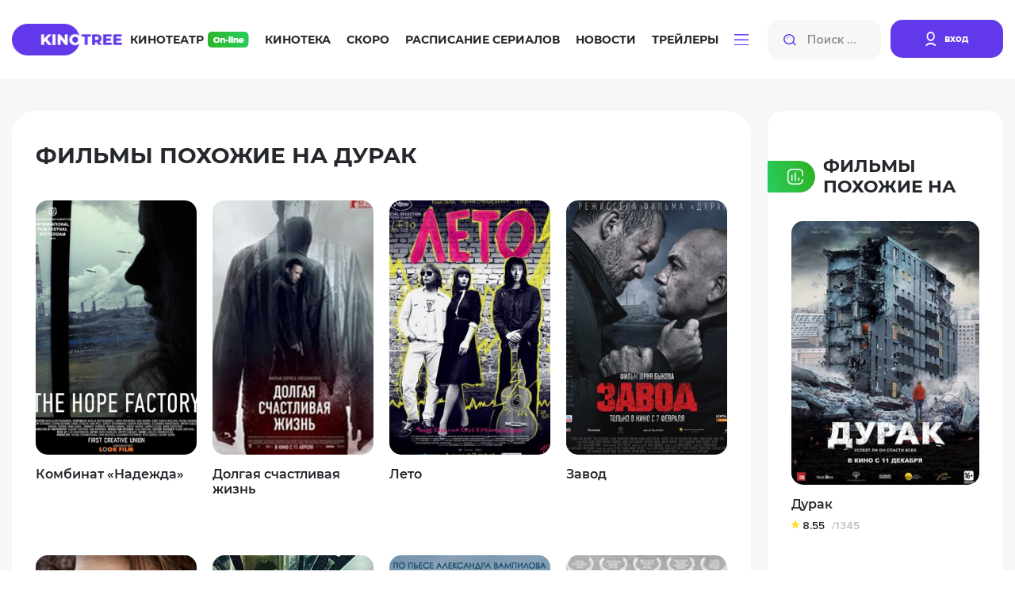

--- FILE ---
content_type: text/html; charset=utf-8
request_url: https://kinotree.ru/analog/durak/
body_size: 9123
content:
<!DOCTYPE html>
<html lang="ru">



<head>
	<meta charset="UTF-8">
	<meta http-equiv="X-UA-Compatible" content="IE=edge">
	<meta name="viewport" content="width=device-width, initial-scale=1.0">
	<title>Фильмы похожие на Дурак </title>



	<link rel="stylesheet" href="https://media7.kinotree.ru/fixed1/fonts/font.css" />
	<link rel="stylesheet" href="https://media7.kinotree.ru/fixed1/fonts/fa-solid-900.woff2" />
	<link rel="stylesheet" href="https://media7.kinotree.ru/fixed1/libs/bootstrap/bootstrap.min.css" /> 
	<link rel="stylesheet" href="https://media7.kinotree.ru/fixed1/css/style.css?v=1.2" />


<!-- 
	<link rel="stylesheet" href="https://media7.kinotree.ru/fixed1/libs/jquery/jquery-ui.css" />
-->

	
	<meta name="description" content="KinoTree - это тысячи фильмов и сериалов, где Вы всегда найдете как новинки кино, так и старые любимые фильмы. Трейлеры, новости, интересные факты из мира кино,  живое обсуждение и онлайн кинотеатр" />
	<meta name="keywords" content="Трейлеры, обзоры, обсуждении и онлайн просмотр на KinoTree." />


	<script type="text/javascript">var SITE_READONLY=true, USER_ID=0, USER_UPDATED=0, IS_AUTHENTICATED=false, IS_STAFF=false, ip_perms={"MemberIP": "18.227.48.5", "countrie": "us", "IP_DENY": true, "IS_US": true}, perms=["do_login", "no_post_add"], social=[["facebook.com", "facebook"], ["Яндекс", "yandex"], ["Google.com", "google"], ["vk", "vk"], ["Яндекс", "yandex"]];</script>



	<meta name="yandex-verification" content="905fa9e2b71b6d39" />

	<!-- start 1748  --><script async src="https://yandex.ru/ads/system/header-bidding.js"></script><script>
const dcJs = document.createElement('script'); 
dcJs.src = "https://ads.digitalcaramel.com/js/kinotree.ru.js?ts="+new Date().getTime();
dcJs.async = true;
document.head.appendChild(dcJs);
</script><script>window.yaContextCb = window.yaContextCb || [] </script><script async src="https://yandex.ru/ads/system/context.js"></script><!-- 1748  --><!-- start 1757  --><!-- Yandex.RTB --><script>window.yaContextCb=window.yaContextCb||[]</script><script src="https://yandex.ru/ads/system/context.js" async></script><!-- 1757  --><!-- start 1756  --><!-- Yandex.RTB R-A-4375457-1 --><script>
window.yaContextCb.push(()=>{
	Ya.Context.AdvManager.render({
		"blockId": "R-A-4375457-1",
		"type": "floorAd",
		"platform": "touch"
	})
})
</script><!-- 1756  -->



</head>

<body>






<center><!-- start 1751  --><!-- Yandex.RTB R-A-3560790-5 --><script>
window.yaContextCb.push(()=>{
	Ya.Context.AdvManager.render({
		"blockId": "R-A-3560790-5",
		"type": "fullscreen",
		"platform": "touch"
	})
})
</script><!-- 1751  --></center>


	<div class="wrapper view_mode-tile ">

		
		<header class="header">
			<div class="container">
				<div class="inner row" id="user_menu">

					<!-- гость  --><div class="col-lg-1"><a class="header__logo" href="/"><img class="header__logoimg" src="https://media7.kinotree.ru/fixed1/images/logo.png" alt="logo"></a></div><div class="col-lg-8"><nav class="header__nav"><ul class="header__navlist"><li class="header__navlist-item"><a href="/online/" class="navlist-link  navlist-link--online">Кинотеатр <img class="header__online-img" src="https://media7.kinotree.ru/fixed1/images/online-img.png" alt="image"></a></li><li class="header__navlist-item"><a href="/list/" class="navlist-link">Кинотека</a></li><li class="header__navlist-item"><a href="/comingsoon/soon/" class="navlist-link">Скоро</a></li><li class="header__navlist-item"><a href="/schedule/" class="navlist-link">Расписание сериалов</a></li><li class="header__navlist-item"><a href="/article/" class="navlist-link">Новости</a></li><li class="header__navlist-item"><a href="/trailers/" class="navlist-link">Трейлеры</a></li><li class="header__navlist-item dropdown"><a href="#" class="navlist-link navlist-link--btn" role="button"
						data-bs-toggle="dropdown" aria-expanded="false"><img class="burgerbtn" src="https://media7.kinotree.ru/fixed1/images/burger-btn.svg" alt="image"></a><ul class="dropdown-menu" aria-labelledby="dropdownMenuButton1"><li class="item-mobile menu__logo"><div class="close"></div></li><li class="item-mobile"><h3>Меню</h3></li><li class="item-mobile"><a href="/online/" class="dropdown-item navlist-link--online">Кинотеатр <img class="header__online-img" src="https://media7.kinotree.ru/fixed1/images/online-img.png" alt="image"></a></li><li class="item-mobile"><a href="/list/" class="dropdown-item">Кинотека</a></li><li class="item-mobile"><a href="/comingsoon/soon/" class="dropdown-item">Скоро</a></li><li class="item-mobile"><a href="/schedule/" class="dropdown-item">Расписание сериалов</a></li><li class="item-mobile"><a href="/article/" class="dropdown-item">Новости</a></li><li class="item-mobile"><a href="/trailers/" class="dropdown-item">Трейлеры</a></li><li class="item-mobile"><hr class="dropdown-divider"/></li><li><a class="dropdown-item" href='/list/'>Все новинки</a></li><li><a class="dropdown-item" href='/releases/date/'>Выходили в кино</a></li><li><hr class="dropdown-divider"/></li><li><a class="dropdown-item" href="/favorite/public/">Коллекции</a></li><li><a class="dropdown-item" href="/review/latest/">Рецензии</a></li><li><a class="dropdown-item" href="/award/">Награды и кинопремии</a></li><li><a class="dropdown-item" href="/tags/">Подборки</a></li><li><a class="dropdown-item" href="/edition/">Антологии</a></li></ul></li></ul></nav></div><div class="col-lg-3"><noindex><div class="header__searchlogin"><div class="header__search"><input class="header__search-input input_small" type="search" name="search" placeholder="Поиск ..." autocomplete="off"><button class="header__search-btn search-btn" type="button"><img src="https://media7.kinotree.ru/fixed1/images/search-icon.svg" alt="image"></button><img src="https://media7.kinotree.ru/fixed1/images/search-icon.svg"  class="header__search-mobile"></div><div class="header__login"><a class="header__login-link" href="/user/login/" type="button" onclick="return open_login_dialog()"><img class="header__login-img" src="https://media7.kinotree.ru/fixed1/images/user-icon.svg" alt="image"><span class="header__login-text">вход</span></a></div></div></noindex></div><!-- логин --><noindex><div id='login_dialog' class='hidden' title=''><div class='form_wrap'><a class="header__login-link" href="/user/register/" type="button"><img class="header__login-img" src="https://media7.kinotree.ru/fixed1//images/user-icon.svg" alt="image"><span class="header__login-text">Зарегистрироваться</span></a></div><center>———— или ————</center><div class='form_wrap' id="user_login_wrap"><img  src="https://media7.kinotree.ru/fixed1/loading_dark.svg"/></div><div class='socialAuth' title='Авторизация через'></div><center>———— или ————</center><div class='form_wrap'><a href="/user/password_reset/">Забыли пароль?</a></div></div></noindex>
					
					
				</div>
				
				
									<div class="header__active_search row">
					<div class="col-lg-2">
						<a class="header__logo" href="#">
							<img class="header__logoimg" src="https://media7.kinotree.ru/fixed1/images/logo.png" alt="logo">
						</a>
					</div>
					<div class="col-lg-10">
						<div class="header__searchlogin">
							<div class="header__search">
								<input id="hidden_search" class="header__search-input input_big" type="search" name="search"
									placeholder="Поиск ...">
								<button class="header__search-btn search-btn" type="button">
									<img src="https://media7.kinotree.ru/fixed1/images/search-icon.svg" alt="image">
								</button>
								<a class="аdvancedsearchlink search-btn" href="/search/" onclick='return false'>Расширенный поиск</a>
							</div>
							<div class="header__user">
								
								<button type="button" class="btn-close header__close-link" aria-label="Close" data-dismiss="modal" aria-label="Закрыть"></button> 	
							</div>
						</div>
					</div>

				</div>
				

			</div>
		</header>
		

		
<main class="main">

	

	<div class="roboto_content ">
		<div class="container">
		
			<div class="row">
				<div class="col-lg-9">

					<center><!-- start 1746  --><div id="adfox_16981498129726305"></div><script>
    window.yaContextCb.push(()=>{
        Ya.adfoxCode.createAdaptive({
            ownerId: 332443,
            containerId: 'adfox_16981498129726305',
            params: {
                p1: 'czvbg',
                p2: 'gxnb'
            }
        }, ['desktop', 'tablet'], {
            tabletWidth: 830,
            phoneWidth: 480,
            isAutoReloads: false
        })
    })
</script><script>
setInterval(function(){            
window.Ya.adfoxCode.reload('adfox_16981498129726305', {onlyIfWasVisible: true})
}, 30000);
</script><!-- 1746  --></center>
	
					



<div class="movie-main__tab-similar"><h3 class="movie-tab-title">Фильмы похожие на Дурак</h3><div class="analog__similar-row" id="similarity_content"><div class="minimovie__col"><div class="minimovie__col-top"><div class="minimovie__col-img"><img src="https://media7.kinotree.ru/files/s4/in/wy/cache/kombinat-nadezhda_270_380.jpg" alt="Комбинат «Надежда»" loading="lazy"/></div><div class="similar-items slider_wrap" obj_id="41882"><div class="similar-item item--dark">Похожий сериал?</div><div class="similar-item item--red"	 	vote="0">Не похож</div><div class="similar-item item--orange"	vote="1">Намного похожий</div><div class="similar-item item--yellow" 	vote="2">Похожий</div><div class="similar-item item--green"	vote="3">Очень похожий</div></div></div><h4 class="content-title"><a href='/film/kombinat-nadezhda.html' target="_blank">Комбинат «Надежда»</a></h4><p class="content-subtitle"><a href='/film/kombinat-nadezhda.html' target="_blank"></a></p></div><div class="minimovie__col"><div class="minimovie__col-top"><div class="minimovie__col-img"><img src="https://media7.kinotree.ru/files/s2/ql/py/cache/dolgaya-schastlivaya-zhizn_270_380.jpg" alt="Долгая счастливая жизнь" loading="lazy"/></div><div class="similar-items slider_wrap" obj_id="34241"><div class="similar-item item--dark">Похожий сериал?</div><div class="similar-item item--red"	 	vote="0">Не похож</div><div class="similar-item item--orange"	vote="1">Намного похожий</div><div class="similar-item item--yellow" 	vote="2">Похожий</div><div class="similar-item item--green"	vote="3">Очень похожий</div></div></div><h4 class="content-title"><a href='/film/dolgaya-schastlivaya-zhizn.html' target="_blank">Долгая счастливая жизнь</a></h4><p class="content-subtitle"><a href='/film/dolgaya-schastlivaya-zhizn.html' target="_blank"></a></p></div><div class="minimovie__col"><div class="minimovie__col-top"><div class="minimovie__col-img"><img src="https://media7.kinotree.ru/files/s1/si/tq/cache/leto-1_270_380.jpg" alt="Лето" loading="lazy"/></div><div class="similar-items slider_wrap" obj_id="58579"><div class="similar-item item--dark">Похожий сериал?</div><div class="similar-item item--red"	 	vote="0">Не похож</div><div class="similar-item item--orange"	vote="1">Намного похожий</div><div class="similar-item item--yellow" 	vote="2">Похожий</div><div class="similar-item item--green"	vote="3">Очень похожий</div></div></div><h4 class="content-title"><a href='/film/leto-1.html' target="_blank">Лето</a></h4><p class="content-subtitle"><a href='/film/leto-1.html' target="_blank"></a></p></div><div class="minimovie__col"><div class="minimovie__col-top"><div class="minimovie__col-img"><img src="https://media7.kinotree.ru/files/s3/qa/jn/cache/zavod_270_380.jpg" alt="Завод" loading="lazy"/></div><div class="similar-items slider_wrap" obj_id="61611"><div class="similar-item item--dark">Похожий сериал?</div><div class="similar-item item--red"	 	vote="0">Не похож</div><div class="similar-item item--orange"	vote="1">Намного похожий</div><div class="similar-item item--yellow" 	vote="2">Похожий</div><div class="similar-item item--green"	vote="3">Очень похожий</div></div></div><h4 class="content-title"><a href='/film/zavod.html' target="_blank">Завод</a></h4><p class="content-subtitle"><a href='/film/zavod.html' target="_blank"></a></p></div><div class="minimovie__col"><div class="minimovie__col-top"><div class="minimovie__col-img"><img src="https://media7.kinotree.ru/files/s2/ym/as/cache/aritmiya_270_380.jpg" alt="Аритмия" loading="lazy"/></div><div class="similar-items slider_wrap" obj_id="55150"><div class="similar-item item--dark">Похожий сериал?</div><div class="similar-item item--red"	 	vote="0">Не похож</div><div class="similar-item item--orange"	vote="1">Намного похожий</div><div class="similar-item item--yellow" 	vote="2">Похожий</div><div class="similar-item item--green"	vote="3">Очень похожий</div></div></div><h4 class="content-title"><a href='/film/aritmiya.html' target="_blank">Аритмия</a></h4><p class="content-subtitle"><a href='/film/aritmiya.html' target="_blank"></a></p></div><div class="minimovie__col"><div class="minimovie__col-top"><div class="minimovie__col-img"><img src="https://media7.kinotree.ru/files/s4/lj/an/cache/major_270_380.jpg" alt="Майор" loading="lazy"/></div><div class="similar-items slider_wrap" obj_id="35299"><div class="similar-item item--dark">Похожий сериал?</div><div class="similar-item item--red"	 	vote="0">Не похож</div><div class="similar-item item--orange"	vote="1">Намного похожий</div><div class="similar-item item--yellow" 	vote="2">Похожий</div><div class="similar-item item--green"	vote="3">Очень похожий</div></div></div><h4 class="content-title"><a href='/film/major.html' target="_blank">Майор</a></h4><p class="content-subtitle"><a href='/film/major.html' target="_blank"></a></p></div><div class="minimovie__col"><div class="minimovie__col-top"><div class="minimovie__col-img"><img src="https://media7.kinotree.ru/files/s2/so/mr/cache/proshlyim-letom-v-chulimske-hd_270_380.jpg" alt="Прошлым летом в Чулимске" loading="lazy"/></div><div class="similar-items slider_wrap" obj_id="38738"><div class="similar-item item--dark">Похожий сериал?</div><div class="similar-item item--red"	 	vote="0">Не похож</div><div class="similar-item item--orange"	vote="1">Намного похожий</div><div class="similar-item item--yellow" 	vote="2">Похожий</div><div class="similar-item item--green"	vote="3">Очень похожий</div></div></div><h4 class="content-title"><a href='/film/proshlyim-letom-v-chulimske-hdtv-1080p-ot-mediaclub.html' target="_blank">Прошлым летом в Чулимске</a></h4><p class="content-subtitle"><a href='/film/proshlyim-letom-v-chulimske-hdtv-1080p-ot-mediaclub.html' target="_blank"></a></p></div><div class="minimovie__col"><div class="minimovie__col-top"><div class="minimovie__col-img"><img src="https://media7.kinotree.ru/files/s2/ri/of/cache/zhit-2_270_380.jpg" alt="Жить" loading="lazy"/></div><div class="similar-items slider_wrap" obj_id="29133"><div class="similar-item item--dark">Похожий сериал?</div><div class="similar-item item--red"	 	vote="0">Не похож</div><div class="similar-item item--orange"	vote="1">Намного похожий</div><div class="similar-item item--yellow" 	vote="2">Похожий</div><div class="similar-item item--green"	vote="3">Очень похожий</div></div></div><h4 class="content-title"><a href='/film/zhit-2.html' target="_blank">Жить</a></h4><p class="content-subtitle"><a href='/film/zhit-2.html' target="_blank"></a></p></div><div class="minimovie__col"><div class="minimovie__col-top"><div class="minimovie__col-img"><img src="https://media7.kinotree.ru/files/s2/ya/hi/cache/leviafan-1_270_380.jpg" alt="Левиафан" loading="lazy"/></div><div class="similar-items slider_wrap" obj_id="43006"><div class="similar-item item--dark">Похожий сериал?</div><div class="similar-item item--red"	 	vote="0">Не похож</div><div class="similar-item item--orange"	vote="1">Намного похожий</div><div class="similar-item item--yellow" 	vote="2">Похожий</div><div class="similar-item item--green"	vote="3">Очень похожий</div></div></div><h4 class="content-title"><a href='/film/leviafan-1.html' target="_blank">Левиафан</a></h4><p class="content-subtitle"><a href='/film/leviafan-1.html' target="_blank"></a></p></div><div class="minimovie__col"><div class="minimovie__col-top"><div class="minimovie__col-img"><img src="https://media7.kinotree.ru/files/s3/fg/bd/cache/naprasnaya-zhertva-satrip_270_380.jpg" alt="Напрасная жертва" loading="lazy"/></div><div class="similar-items slider_wrap" obj_id="39510"><div class="similar-item item--dark">Похожий сериал?</div><div class="similar-item item--red"	 	vote="0">Не похож</div><div class="similar-item item--orange"	vote="1">Намного похожий</div><div class="similar-item item--yellow" 	vote="2">Похожий</div><div class="similar-item item--green"	vote="3">Очень похожий</div></div></div><h4 class="content-title"><a href='/film/naprasnaya-zhertva-satrip.html' target="_blank">Напрасная жертва</a></h4><p class="content-subtitle"><a href='/film/naprasnaya-zhertva-satrip.html' target="_blank"></a></p></div><div class="minimovie__col"><div class="minimovie__col-top"><div class="minimovie__col-img"><img src="https://media7.kinotree.ru/files/s3/cw/er/cache/brat_270_380.jpg" alt="Брат" loading="lazy"/></div><div class="similar-items slider_wrap" obj_id="4472"><div class="similar-item item--dark">Похожий сериал?</div><div class="similar-item item--red"	 	vote="0">Не похож</div><div class="similar-item item--orange"	vote="1">Намного похожий</div><div class="similar-item item--yellow" 	vote="2">Похожий</div><div class="similar-item item--green"	vote="3">Очень похожий</div></div></div><h4 class="content-title"><a href='/film/brat.html' target="_blank">Брат</a></h4><p class="content-subtitle"><a href='/film/brat.html' target="_blank"></a></p></div><div class="minimovie__col"><div class="minimovie__col-top"><div class="minimovie__col-img"><img src="https://media7.kinotree.ru/files/s2/gm/dn/cache/kak-menya-zovut_270_380.jpg" alt="Как меня зовут" loading="lazy"/></div><div class="similar-items slider_wrap" obj_id="41945"><div class="similar-item item--dark">Похожий сериал?</div><div class="similar-item item--red"	 	vote="0">Не похож</div><div class="similar-item item--orange"	vote="1">Намного похожий</div><div class="similar-item item--yellow" 	vote="2">Похожий</div><div class="similar-item item--green"	vote="3">Очень похожий</div></div></div><h4 class="content-title"><a href='/film/kak-menya-zovut.html' target="_blank">Как меня зовут</a></h4><p class="content-subtitle"><a href='/film/kak-menya-zovut.html' target="_blank"></a></p></div><div class="minimovie__col"><div class="minimovie__col-top"><div class="minimovie__col-img"><img src="https://media7.kinotree.ru/files/s2/hg/zb/cache/dirizher_270_380.jpg" alt="Дирижёр" loading="lazy"/></div><div class="similar-items slider_wrap" obj_id="24551"><div class="similar-item item--dark">Похожий сериал?</div><div class="similar-item item--red"	 	vote="0">Не похож</div><div class="similar-item item--orange"	vote="1">Намного похожий</div><div class="similar-item item--yellow" 	vote="2">Похожий</div><div class="similar-item item--green"	vote="3">Очень похожий</div></div></div><h4 class="content-title"><a href='/film/dirizher.html' target="_blank">Дирижёр</a></h4><p class="content-subtitle"><a href='/film/dirizher.html' target="_blank"></a></p></div><div class="minimovie__col"><div class="minimovie__col-top"><div class="minimovie__col-img"><img src="https://media7.kinotree.ru/files/s1/ok/cy/cache/odna-vojna-dvdrip_270_380.jpg" alt="Одна война" loading="lazy"/></div><div class="similar-items slider_wrap" obj_id="8674"><div class="similar-item item--dark">Похожий сериал?</div><div class="similar-item item--red"	 	vote="0">Не похож</div><div class="similar-item item--orange"	vote="1">Намного похожий</div><div class="similar-item item--yellow" 	vote="2">Похожий</div><div class="similar-item item--green"	vote="3">Очень похожий</div></div></div><h4 class="content-title"><a href='/film/odna-vojna-dvdrip.html' target="_blank">Одна война</a></h4><p class="content-subtitle"><a href='/film/odna-vojna-dvdrip.html' target="_blank"></a></p></div><div class="minimovie__col"><div class="minimovie__col-top"><div class="minimovie__col-img"><img src="https://media7.kinotree.ru/files/s1/kg/ur/cache/kotorogo-ne-byilo_270_380.jpg" alt="Которого не было" loading="lazy"/></div><div class="similar-items slider_wrap" obj_id="20723"><div class="similar-item item--dark">Похожий сериал?</div><div class="similar-item item--red"	 	vote="0">Не похож</div><div class="similar-item item--orange"	vote="1">Намного похожий</div><div class="similar-item item--yellow" 	vote="2">Похожий</div><div class="similar-item item--green"	vote="3">Очень похожий</div></div></div><h4 class="content-title"><a href='/film/kotorogo-ne-byilo.html' target="_blank">Которого не было</a></h4><p class="content-subtitle"><a href='/film/kotorogo-ne-byilo.html' target="_blank"></a></p></div><div class="minimovie__col"><div class="minimovie__col-top"><div class="minimovie__col-img"><img src="https://media7.kinotree.ru/files/s2/ft/ii/cache/zhivi-i-pomni_270_380.jpg" alt="Живи и помни" loading="lazy"/></div><div class="similar-items slider_wrap" obj_id="1571"><div class="similar-item item--dark">Похожий сериал?</div><div class="similar-item item--red"	 	vote="0">Не похож</div><div class="similar-item item--orange"	vote="1">Намного похожий</div><div class="similar-item item--yellow" 	vote="2">Похожий</div><div class="similar-item item--green"	vote="3">Очень похожий</div></div></div><h4 class="content-title"><a href='/film/zhivi-i-pomni.html' target="_blank">Живи и помни</a></h4><p class="content-subtitle"><a href='/film/zhivi-i-pomni.html' target="_blank"></a></p></div><div class="minimovie__col"><div class="minimovie__col-top"><div class="minimovie__col-img"><img src="https://media7.kinotree.ru/files/s4/mc/gm/cache/az-vozdam_270_380.jpg" alt="Аз воздам" loading="lazy"/></div><div class="similar-items slider_wrap" obj_id="43935"><div class="similar-item item--dark">Похожий сериал?</div><div class="similar-item item--red"	 	vote="0">Не похож</div><div class="similar-item item--orange"	vote="1">Намного похожий</div><div class="similar-item item--yellow" 	vote="2">Похожий</div><div class="similar-item item--green"	vote="3">Очень похожий</div></div></div><h4 class="content-title"><a href='/film/az-vozdam.html' target="_blank">Аз воздам</a></h4><p class="content-subtitle"><a href='/film/az-vozdam.html' target="_blank"></a></p></div><div class="minimovie__col"><div class="minimovie__col-top"><div class="minimovie__col-img"><img src="https://media7.kinotree.ru/files/s2/vh/kk/cache/geograf-globus-propil_270_380.jpg" alt="Географ глобус пропил" loading="lazy"/></div><div class="similar-items slider_wrap" obj_id="33916"><div class="similar-item item--dark">Похожий сериал?</div><div class="similar-item item--red"	 	vote="0">Не похож</div><div class="similar-item item--orange"	vote="1">Намного похожий</div><div class="similar-item item--yellow" 	vote="2">Похожий</div><div class="similar-item item--green"	vote="3">Очень похожий</div></div></div><h4 class="content-title"><a href='/film/geograf-globus-propil.html' target="_blank">Географ глобус пропил</a></h4><p class="content-subtitle"><a href='/film/geograf-globus-propil.html' target="_blank"></a></p></div><div class="minimovie__col"><div class="minimovie__col-top"><div class="minimovie__col-img"><img src="https://media7.kinotree.ru/files/s1/ot/vr/cache/zhgi_270_380.jpg" alt="Жги!" loading="lazy"/></div><div class="similar-items slider_wrap" obj_id="55416"><div class="similar-item item--dark">Похожий сериал?</div><div class="similar-item item--red"	 	vote="0">Не похож</div><div class="similar-item item--orange"	vote="1">Намного похожий</div><div class="similar-item item--yellow" 	vote="2">Похожий</div><div class="similar-item item--green"	vote="3">Очень похожий</div></div></div><h4 class="content-title"><a href='/film/zhgi.html' target="_blank">Жги!</a></h4><p class="content-subtitle"><a href='/film/zhgi.html' target="_blank"></a></p></div><div class="minimovie__col"><div class="minimovie__col-top"><div class="minimovie__col-img"><img src="https://media7.kinotree.ru/files/s1/nk/ye/cache/kremen-1_270_380.jpg" alt="Кремень" loading="lazy"/></div><div class="similar-items slider_wrap" obj_id="43868"><div class="similar-item item--dark">Похожий сериал?</div><div class="similar-item item--red"	 	vote="0">Не похож</div><div class="similar-item item--orange"	vote="1">Намного похожий</div><div class="similar-item item--yellow" 	vote="2">Похожий</div><div class="similar-item item--green"	vote="3">Очень похожий</div></div></div><h4 class="content-title"><a href='/film/kremen-1.html' target="_blank">Кремень</a></h4><p class="content-subtitle"><a href='/film/kremen-1.html' target="_blank"></a></p></div><div class="minimovie__col"><div class="minimovie__col-top"><div class="minimovie__col-img"><img src="https://media7.kinotree.ru/files/s4/jq/iw/cache/buran_270_380.jpg" alt="Буран" loading="lazy"/></div><div class="similar-items slider_wrap" obj_id="75857"><div class="similar-item item--dark">Похожий сериал?</div><div class="similar-item item--red"	 	vote="0">Не похож</div><div class="similar-item item--orange"	vote="1">Намного похожий</div><div class="similar-item item--yellow" 	vote="2">Похожий</div><div class="similar-item item--green"	vote="3">Очень похожий</div></div></div><h4 class="content-title"><a href='/film/buran.html' target="_blank">Буран</a></h4><p class="content-subtitle"><a href='/film/buran.html' target="_blank"></a></p></div><div class="minimovie__col"><div class="minimovie__col-top"><div class="minimovie__col-img"><img src="https://media7.kinotree.ru/files/s2/ae/dr/cache/ivan_270_380.jpg" alt="Иван" loading="lazy"/></div><div class="similar-items slider_wrap" obj_id="52232"><div class="similar-item item--dark">Похожий сериал?</div><div class="similar-item item--red"	 	vote="0">Не похож</div><div class="similar-item item--orange"	vote="1">Намного похожий</div><div class="similar-item item--yellow" 	vote="2">Похожий</div><div class="similar-item item--green"	vote="3">Очень похожий</div></div></div><h4 class="content-title"><a href='/film/ivan.html' target="_blank">Иван</a></h4><p class="content-subtitle"><a href='/film/ivan.html' target="_blank"></a></p></div><div class="minimovie__col"><div class="minimovie__col-top"><div class="minimovie__col-img"><img src="https://media7.kinotree.ru/files/s4/oj/zn/cache/dva-bileta-domoj_270_380.jpg" alt="Два билета домой" loading="lazy"/></div><div class="similar-items slider_wrap" obj_id="59962"><div class="similar-item item--dark">Похожий сериал?</div><div class="similar-item item--red"	 	vote="0">Не похож</div><div class="similar-item item--orange"	vote="1">Намного похожий</div><div class="similar-item item--yellow" 	vote="2">Похожий</div><div class="similar-item item--green"	vote="3">Очень похожий</div></div></div><h4 class="content-title"><a href='/film/dva-bileta-domoi-1.html' target="_blank">Два билета домой</a></h4><p class="content-subtitle"><a href='/film/dva-bileta-domoi-1.html' target="_blank"></a></p></div><div class="minimovie__col"><div class="minimovie__col-top"><div class="minimovie__col-img"><img src="https://media7.kinotree.ru/files/s3/el/gg/cache/komnata-s-vidom-na-ogni_270_380.jpg" alt="Комната с видом на огни" loading="lazy"/></div><div class="similar-items slider_wrap" obj_id="19972"><div class="similar-item item--dark">Похожий сериал?</div><div class="similar-item item--red"	 	vote="0">Не похож</div><div class="similar-item item--orange"	vote="1">Намного похожий</div><div class="similar-item item--yellow" 	vote="2">Похожий</div><div class="similar-item item--green"	vote="3">Очень похожий</div></div></div><h4 class="content-title"><a href='/film/komnata-s-vidom-na-ogni.html' target="_blank">Комната с видом на огни</a></h4><p class="content-subtitle"><a href='/film/komnata-s-vidom-na-ogni.html' target="_blank"></a></p></div></div><button id="similarity_add">Знаете похожие фильмы? Порекомендуйте их...</button><ul class="cinemamaincontent__leftbottom kinotekaonlinever paginator"><li><i class="fa-chevron-left"></i></li><li><b class="cinemamaincontent__leftbtn cinemamaincontent__leftbtn--active">1</b></li><li title='показать страницу 2'><a id='paginator_page_2' page='2' href='/analog/durak/2.html'>2</a></li><li title='показать страницу 3'><a id='paginator_page_3' page='3' href='/analog/durak/3.html'>3</a></li><li title='показать страницу 4'><a id='paginator_page_4' page='4' href='/analog/durak/4.html'>4</a></li><li title='показать страницу 5'><a id='paginator_page_5' page='5' href='/analog/durak/5.html'>5</a></li><li title='показать страницу 6'><a id='paginator_page_6' page='6' href='/analog/durak/6.html'>6</a></li><li title='показать страницу 7'><a id='paginator_page_7' page='7' href='/analog/durak/7.html'>7</a></li><li title='показать страницу 8'><a id='paginator_page_8' page='8' href='/analog/durak/8.html'>8</a></li><li title='показать страницу 9'><a id='paginator_page_9' page='9' href='/analog/durak/9.html'>9</a></li><li title='показать страницу 2'><a href='/analog/durak/2.html'  page='2'><i class="fa-chevron-right"></i></a></li></ul></div>






	
					<center><!-- start 1750  --><div id="adfox_169814984563486895"></div><script>
    window.yaContextCb.push(()=>{
        Ya.adfoxCode.createAdaptive({
            ownerId: 332443,
            containerId: 'adfox_169814984563486895',
            params: {
                p1: 'czvbh',
                p2: 'gxnc'
            }
        }, ['desktop', 'tablet'], {
            tabletWidth: 830,
            phoneWidth: 480,
            isAutoReloads: false
        })
    })
</script><script>
setInterval(function(){            
window.Ya.adfoxCode.reload('adfox_169814984563486895', {onlyIfWasVisible: true})
}, 30000);
</script><!-- 1750  --></center>
	
				</div>


				<div class="col-lg-3">
				
					<div class="body_right">
				
						<!-- start 1749  --><div id="adfox_16981498813732359"></div><script>
    window.yaContextCb.push(()=>{
        Ya.adfoxCode.createAdaptive({
            ownerId: 332443,
            containerId: 'adfox_16981498813732359',
            params: {
                p1: 'czvbf',
                p2: 'gxna'
            }
        }, ['desktop', 'tablet'], {
            tabletWidth: 830,
            phoneWidth: 480,
            isAutoReloads: false
        })
    })
</script><script>
setInterval(function(){            
window.Ya.adfoxCode.reload('adfox_16981498813732359', {onlyIfWasVisible: true})
}, 30000);
</script><!-- 1749  -->
		
						

					<div class="cinemamaincontent__right kinotekaonlinever">

						<div class="cinemamaincontent__righttitleblock kinotekahor">
							<h3 class="cinemamaincontent__righttitle section-title">
								Фильмы похожие на
							</h3>
						</div>
						<div class="cinemamaincontent__rightrow kinotekahor row">

							<div class="col-lg-12 col-md-4 col-sm-4">
								<a class="minimovie__col" href="/film/durak.html" target="_blank">
									<div class="minimovie__col-top">
										<div class="minimovie__col-img">
											<img src="https://media7.kinotree.ru/fixed1/loading.svg" data-src="https://media7.kinotree.ru/files/s1/lt/fv/cache/durak_270_380.jpg">
										</div>
									</div>
									<h4 class="content-title">Дурак</h4>
									<p class="content-subtitle"></p>
									<p class="content-count">8.55 <span>/1345</p>
								</a>
							</div>


						</div>
					</div>
					






		
						<!-- start 1747  --><div id="adfox_169814991751844017"></div><script>
    window.yaContextCb.push(()=>{
        Ya.adfoxCode.createAdaptive({
            ownerId: 332443,
            containerId: 'adfox_169814991751844017',
            params: {
                p1: 'czvbd',
                p2: 'hjxt'
            }
        }, ['desktop', 'tablet'], {
            tabletWidth: 830,
            phoneWidth: 480,
            isAutoReloads: false
        })
    })
</script><script>
setInterval(function(){            
window.Ya.adfoxCode.reload('adfox_169814991751844017', {onlyIfWasVisible: true})
}, 30000);
</script><!-- 1747  -->
					</div>
				</div>
			</div>
		</div>
	</div>


</main>







		
		<footer class="footer">
			<div class="container">
				<div class="footer__inner">
					<div class="footer__copyright">
						<div class="footer__logoblock">
							<a class="footer__logolink" href="#">
								<img src="https://media7.kinotree.ru/fixed1/images/footer-logo.png" alt="logo">
							</a>
						</div>
						<p class="footer__copyrighttext">
							Сайт содержит каталог фильмов, сериалов, мультфильмов и аниме. Копирование информации без указания
							явной ссылки на наш сайт запрещено.
						</p>
						<div class="footer__partner">
							<div class="footer__partnertitle">
								Наши партнеры
							</div>
							<div class="footer__partnerlinkblock">
								<a class="footer__partnerlink" href="#">
									<img src="https://media7.kinotree.ru/fixed1/images/partner-logo.svg" alt="logo">
									<span>Ivi.ru - Онлайн кинотеатр</span>
								</a>
							</div>
						</div>
					</div>
					<div class="footer__menu">
						<h4>Меню сайта</h4>
						<ul>
							<li><a href="/online/">Кинотеатр</a></li>
							<li><a href="/list/"> Кинотека</a></li> 
							<li><a href="/new-releases/">Скоро</a></li> 
							<li><a href="/online/?s=updates">Обновления</a></li> 
							<li><a href="/schedule/">Расписание сериалов</a></li> 
							<li><a href="/article/">Новости</a></li>
							<li><a href="/trailers/">Трейлеры</a></li>
						</ul>
					</div>
					<div class="footer__info">
						<h4>Информация</h4>
						<ul>
							<li><a href="/about.html">О нас</a></li>
							<li><a href="/PrivacyPolicy.html">Политика конфиденциальности</a></li>
							<li><a href="/UserAgreement.html">Пользовательское соглашение</a></li>
							<li><a href="/contacts.html">Правообладателям</a></li>
							<li class="mailli">
								<ul>
									<li class="mail">E-mail</li>
									<li><a class="mail" href="mailto:info@kinotree.ru">info@kinotree.ru</a></li>
								</ul>
							</li>
						</ul>

					</div>
					<div class="footer__social">
						<h4>Мы в соцсетях</h4>
						<ul>
							<li><a target="_blank" href="https://zen.yandex.ru/kinotree"><em class="social-icon social-zen" title="Яндекс Дзен">Яндекс Дзен</em></a></li>
							<li><a target="_blank" href="https://vk.com/kinotree"><em class="social-icon social-vk" title="Группа в ВК">ВК</em></a></li>
							<!-- 
								<li><a target="_blank" href="https://www.facebook.com/%D0%9A%D0%B8%D0%BD%D0%BE-%D0%B8-%D1%81%D0%B5%D1%80%D0%B8%D0%B0%D0%BB%D1%8B-%D0%BD%D0%B0-KinoTree-104287367949580/"><em class="social-icon social-facebook" title="Группа в FaceBook">ФБ</em></a></li>
								<li><a target="_blank" href="https://twitter.com/KinoTree_ru"><em class="social-icon social-twitter" title="Группа в Twitter">ОК</em></a></li>
							 -->
							<li><a target="_blank" href="https://ok.ru/group/56885687484421"><em class="social-icon social-ok" title="Группа в ОК">ОК</em></a></li>
							<li><a target="_blank" href="https://t.me/s/kinotree"><em class="social-icon social-telegram" title="Группа в Telegramm">T</em></a></li>
						</ul>
					</div>
				</div>
			</div>
		</footer>
		
	</div>

	

<!-- статус -->
<div class="info_toolbox hidden" style="display:none">
	<i class="fa fa-circle-info"></i>
	<strong id='info_toolbox_text'>статус</strong>
</div>


<!-- фон для диалогов  -->
<div class="ui-widget-overlay ui-front hidden"><button class="close"></button></div>

<!-- ошибка  -->
<div id="denied_dialog" class='hidden'><p id='denied_dialog_text'>Войдите или авторизируйтесь для совершения данного действия.</p></div>

<script type="application/javascript">
var ORIGIN = 'kinotree.ru';
var SEARCH_URL = '/search';
var AUTOCOMPLETE_URL = '/search/autocomplete/';
var AUTOCOMPLETE_ALL_URL = '/search/autocomplete/all/';
var THEME_MEDIA_URL = 'https://media7.kinotree.ru/fixed1/';
</script>

<!--  <script src="https://media7.kinotree.ru/fixed1/libs/jquery/jquery-3.6.0.js"></script>  -->
<script src="https://media7.kinotree.ru/fixed1/jquery/jquery-3.7.0.min.js"></script>


<script type="application/javascript">
var lazyLoad_elements = document.querySelectorAll('img[data-src]');
var lazyLoad_index = 0;
var lazyLoad = function() {
	if(lazyLoad_index >= lazyLoad_elements.length) return;
	var item = lazyLoad_elements[lazyLoad_index];

//	console.log('lazyLoad',index, this.scrollY, this.innerHeight, $(item).offset(), $(item).is(':visible') );
	if((this.scrollY + this.innerHeight) + 200 > $(item).offset().top ) {
		var src = item.getAttribute("data-src");
		item.src = src;
		item.addEventListener('load',  function(){ 
//			console.log('load',item.src); 
			item.removeAttribute('data-src'); 
		});
		item.addEventListener('error', function(){ 
//			console.log('error',item.src);
			item.removeAttribute('data-src'); 
			//			$(item).remove(); 
			item.src=THEME_MEDIA_URL+'empty_celebrity.png'; 
		});
		lazyLoad_index++;
		lazyLoad();
	}
};
var lazyLoad_init = function() {
	console.log("lazyLoad_init");
	
	lazyLoad_elements = document.querySelectorAll('img[data-src]');
	lazyLoad_index = 0;
	lazyLoad();
	window.addEventListener('scroll', lazyLoad);
	window.addEventListener('resize', lazyLoad);
	window.addEventListener('load', lazyLoad);
};
lazyLoad_init();
</script>



<!--  <script src="https://media7.kinotree.ru/fixed1/libs/rangeSlider/ion.rangeSlider.mini.js"></script> -->
<script src="https://media7.kinotree.ru/fixed1/libs/bootstrap/bootstrap.bundle.min.js"></script>
<!--  <script src="https://media7.kinotree.ru/fixed1/js/script.js"></script> -->
<script src="https://media7.kinotree.ru/fixed1/js/script.js"></script>


<!--  <script src="https://media7.kinotree.ru/fixed1/jquery/jquery-ui.js"></script> -->
<script src="https://media7.kinotree.ru/fixed1/jquery/jquery-ui-v1.13.2.js"></script>


<!-- 
<script src="https://media7.kinotree.ru/fixed1/jquery/select2.min.js"></script>
<script src="https://media7.kinotree.ru/fixed1/jquery/select2.js"></script>
 <script src="https://media7.kinotree.ru/fixed1/jquery/jquery.switchbutton.mini.js"></script>
-->
<script src="https://media7.kinotree.ru/fixed1/jquery/jquery.lightbox.js"></script>





	
	

<script type="text/javascript">

var FILM_ID = 42421;


	$("#similarity_add").click(function() {
		// Создаем диалог
		similarity_create_dialog();
		similarity_dialog.dialog('open');
		return false;
	});



</script>



	<!-- start 1477  --><!-- Yandex.Metrika counter --><script type="text/javascript" >
   (function(m,e,t,r,i,k,a){m[i]=m[i]||function(){(m[i].a=m[i].a||[]).push(arguments)};
   m[i].l=1*new Date();k=e.createElement(t),a=e.getElementsByTagName(t)[0],k.async=1,k.src=r,a.parentNode.insertBefore(k,a)})
   (window, document, "script", "https://mc.yandex.ru/metrika/tag.js", "ym");

   ym(55305052, "init", {
        clickmap:true,
        trackLinks:true,
        accurateTrackBounce:true,
        webvisor:true
   });
</script><noscript><div><img src="https://mc.yandex.ru/watch/55305052" style="position:absolute; left:-9999px;" alt="" /></div></noscript><!-- /Yandex.Metrika counter --><!-- Rating Mail.ru counter --><script type="text/javascript">
var _tmr = window._tmr || (window._tmr = []);
_tmr.push({id: "3213924", type: "pageView", start: (new Date()).getTime()});
(function (d, w, id) {
  if (d.getElementById(id)) return;
  var ts = d.createElement("script"); ts.type = "text/javascript"; ts.async = true; ts.id = id;
  ts.src = "https://top-fwz1.mail.ru/js/code.js";
  var f = function () {var s = d.getElementsByTagName("script")[0]; s.parentNode.insertBefore(ts, s);};
  if (w.opera == "[object Opera]") { d.addEventListener("DOMContentLoaded", f, false); } else { f(); }
})(document, window, "topmailru-code");
</script><noscript><div><img src="https://top-fwz1.mail.ru/counter?id=3213924;js=na" style="border:0;position:absolute;left:-9999px;" alt="Top.Mail.Ru" /></div></noscript><!-- //Rating Mail.ru counter --><!-- 1477  -->


 
<!-- Yandex.Metrika counter -->
<script type="text/javascript" defer="defer">
   (function(m,e,t,r,i,k,a){m[i]=m[i]||function(){(m[i].a=m[i].a||[]).push(arguments)};
   m[i].l=1*new Date();
   for (var j = 0; j < document.scripts.length; j++) {if (document.scripts[j].src === r) { return; }}
   k=e.createElement(t),a=e.getElementsByTagName(t)[0],k.async=1,k.src=r,a.parentNode.insertBefore(k,a)})
   (window, document, "script", "https://mc.yandex.ru/metrika/tag.js", "ym");

   ym(55305052, "init", {
        clickmap:true,
        trackLinks:true,
        accurateTrackBounce:true,
        webvisor:true
   });
</script>
<noscript><div><img src="https://mc.yandex.ru/watch/55305052" style="position:absolute; left:-9999px;" alt="" /></div></noscript>
<!-- /Yandex.Metrika counter -->
</body>

</html>



